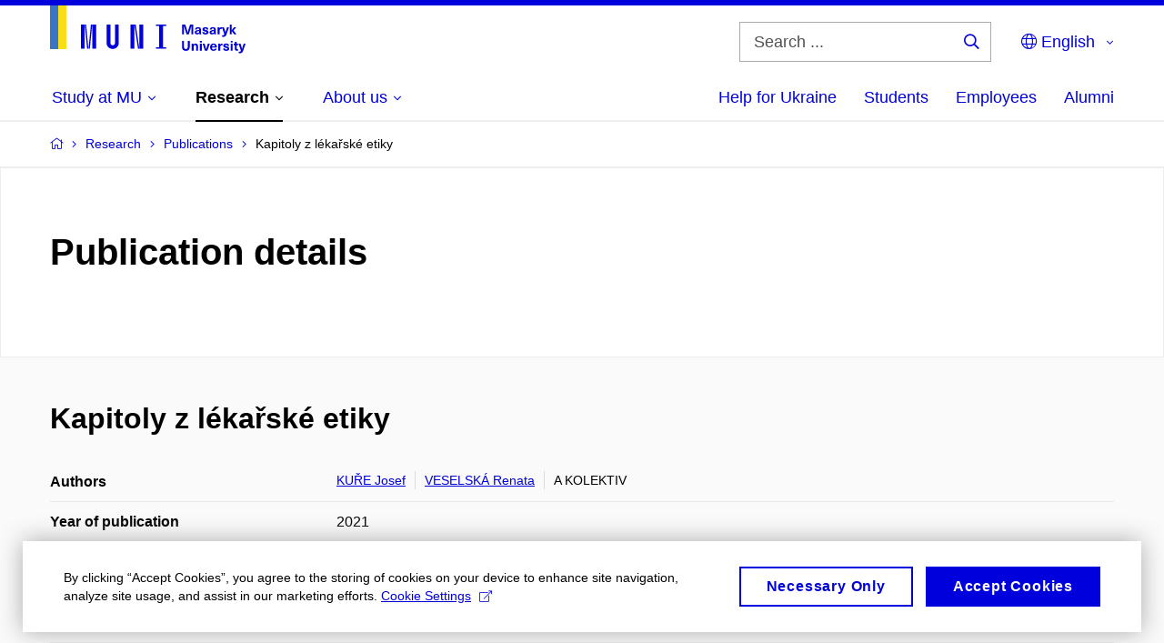

--- FILE ---
content_type: text/plain; charset=utf-8
request_url: https://www.muni.cz/Redakce/Api/ExtProxyApi/GetCitation?id=1806657&lang=en
body_size: 168
content:
KUŘE, Josef; Renata VESELSKÁ and A KOLEKTIV. Kapitoly z
lékařské etiky. 3. přeprac. vyd. Brno: Masarykova univerzita,
2021. Elportál. ISBN 978-80-210-5415-8.